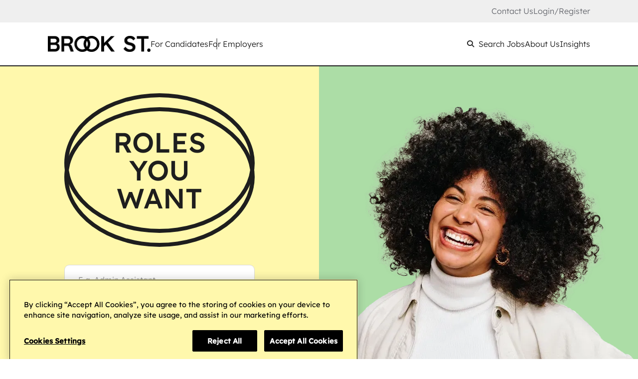

--- FILE ---
content_type: image/svg+xml
request_url: https://image-assets.eu-2.volcanic.cloud/api/v1/assets/images/9f08b942d323744e136e0b15c488f0a9?t=1761674827
body_size: 3150
content:
<svg xmlns="http://www.w3.org/2000/svg" viewBox="0 0 3213 2230" preserveAspectRatio="xMinYMid" aria-hidden="true" focusable="false">
	<path d="M793.67,2142.8h-91.11c-20.76,0-29.99-8.07-29.99-28.83v-321.79H345.02v321.79c0,20.76-9.23,28.83-28.83,28.83
		h-89.96c-20.76,0-31.14-8.07-31.14-28.83v-741.61c0-19.6,12.69-27.68,31.14-27.68h89.96c18.45,0,28.83,6.93,28.83,27.68v301.03
		h327.55v-301.03c0-19.6,11.53-27.68,29.99-27.68h91.11c18.45,0,27.68,6.93,27.68,27.68v741.61
		C821.35,2134.73,813.28,2142.8,793.67,2142.8L793.67,2142.8z" fill="#64B245"/>
	<path d="M1441.87,2142.8h-55.37c-59.97,0-86.49-28.83-94.57-68.04h-2.31c-28.83,42.67-103.8,81.88-167.23,81.88
		c-162.62,0-236.44-133.78-236.44-283.73c0-199.52,119.95-304.48,249.13-304.48c61.12,0,118.79,27.69,147.62,66.9l2.31-31.14
		c1.15-12.69,10.38-20.77,24.22-20.77h80.74c14.99,0,24.22,8.08,24.22,25.38v400.21c0,16.15,2.3,27.68,6.91,33.45
		c3.47,3.46,8.08,4.61,13.85,4.61h9.22c13.85,0,20.76,4.62,20.76,19.61v54.21C1464.93,2134.73,1455.71,2142.8,1441.87,2142.8
		L1441.87,2142.8z M1274.63,1741.43c-23.07-33.44-70.35-58.81-114.18-58.81c-70.35,0-130.33,59.97-130.33,181.07
		c0,96.88,36.91,178.77,122.26,178.77c56.51,0,104.95-42.67,122.25-78.42V1741.43L1274.63,1741.43z" fill="#64B245"/>
	<path d="M1926.29,1368.91l-8.07,48.43c-2.31,10.39-5.77,17.3-15,17.3c-4.61,0-8.07-1.15-12.69-2.3
		c-23.06-8.08-50.74-15-78.42-15c-69.2,0-84.2,46.14-84.2,113.03v53.05h128.03c13.84,0,23.06,4.62,23.06,19.61v54.21
		c0,14.99-9.22,21.91-23.06,21.91h-128.03v431.36c0,20.76-6.92,32.29-28.83,32.29h-83.04c-19.61,0-27.68-10.38-27.68-29.98v-433.67
		h-62.28c-20.76,0-24.22-4.6-24.22-28.83v-43.82c0-13.85,6.92-23.08,21.91-23.08h64.59v-31.13c0-38.07,3.46-68.05,8.07-93.42
		c18.45-96.89,79.59-155.71,194.92-155.71c38.06,0,88.81,9.23,122.25,24.22c11.53,4.62,15,11.53,15,21.91
		C1928.6,1355.06,1927.44,1361.98,1926.29,1368.91L1926.29,1368.91z" fill="#64B245"/>
	<path d="M2167.62,2156.64c-187.99,0-274.49-126.87-274.49-295.26c0-166.08,101.49-292.95,281.41-292.95
		c188,0,274.5,124.57,274.5,294.11C2449.04,2028.62,2347.55,2156.64,2167.62,2156.64L2167.62,2156.64z M2173.39,1678
		c-102.65,0-136.09,88.81-136.09,181.08c0,94.57,28.83,187.99,131.48,187.99c101.49,0,136.09-89.96,136.09-184.53
		C2304.87,1767.96,2274.88,1678,2173.39,1678L2173.39,1678z" fill="#64B245"/>
	<path d="M3013.04,2142.8h-74.97c-18.45,0-26.53-9.23-27.68-23.06l-2.31-31.15c-32.29,36.91-96.88,68.05-156.85,68.05
		c-167.24,0-243.36-132.63-243.36-287.18c0-161.47,89.96-302.18,252.58-302.18c51.9,0,106.11,20.76,138.41,54.21v-259.51
		c0-20.76,5.76-28.83,24.21-31.14l85.35-11.53c1.16,0,10.38-1.15,11.54-1.15c13.84,0,18.45,5.76,18.45,23.06v772.75
		C3038.41,2133.57,3026.88,2142.8,3013.04,2142.8L3013.04,2142.8z M2898.86,1735.67c-23.07-31.14-66.9-56.52-110.72-56.52
		c-93.43,0-134.95,87.66-134.95,182.23c0,94.58,34.6,182.24,128.02,182.24c42.68,0,94.58-28.84,117.65-57.68V1735.67
		L2898.86,1735.67z" fill="#64B245"/>
	<path d="M1616.75,900.75c499.31,0,976.86,92.93,1416.56,262.13c32.63,12.55,69.56,0.51,87.98-29.21l47.74-77.02
		c21.04-33.96,10.58-78.55-23.38-99.6L1731.1,80.2c-70.05-43.42-158.65-43.42-228.7,0L87.84,957.05
		c-33.96,21.05-44.43,65.64-23.38,99.6l47.73,77.02c18.42,29.72,55.35,41.76,87.98,29.21
		C639.89,993.68,1117.44,900.75,1616.75,900.75L1616.75,900.75z" fill="#FFD938"/>
</svg>
